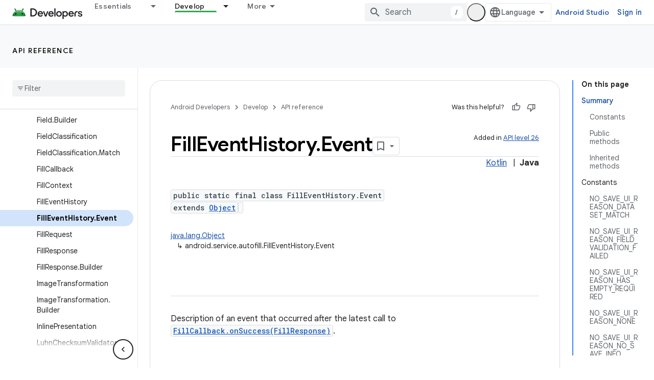

--- FILE ---
content_type: text/html; charset=UTF-8
request_url: https://feedback-pa.clients6.google.com/static/proxy.html?usegapi=1&jsh=m%3B%2F_%2Fscs%2Fabc-static%2F_%2Fjs%2Fk%3Dgapi.lb.en.2kN9-TZiXrM.O%2Fd%3D1%2Frs%3DAHpOoo_B4hu0FeWRuWHfxnZ3V0WubwN7Qw%2Fm%3D__features__
body_size: 78
content:
<!DOCTYPE html>
<html>
<head>
<title></title>
<meta http-equiv="X-UA-Compatible" content="IE=edge" />
<script type="text/javascript" nonce="tPh_QhqiFHb3AFG36GFDFg">
  window['startup'] = function() {
    googleapis.server.init();
  };
</script>
<script type="text/javascript"
  src="https://apis.google.com/js/googleapis.proxy.js?onload=startup" async
  defer nonce="tPh_QhqiFHb3AFG36GFDFg"></script>
</head>
<body>
</body>
</html>
